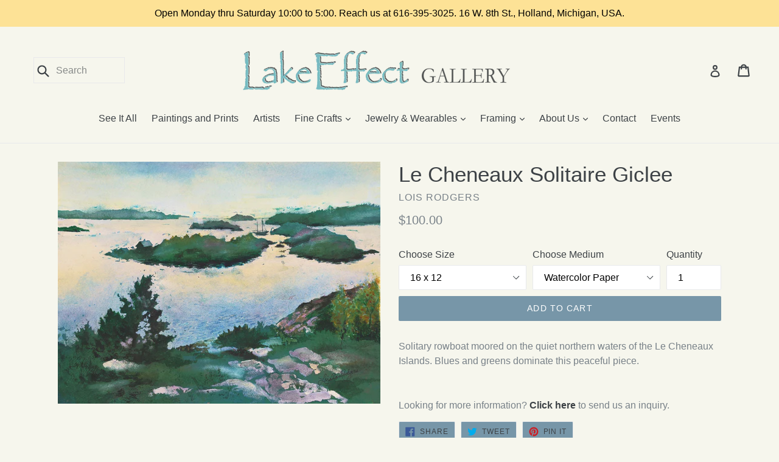

--- FILE ---
content_type: text/javascript; charset=utf-8
request_url: https://lakeeffectgallery.com/products/heading-in-for-the-night-giclee.js
body_size: 250
content:
{"id":9280974859,"title":"Heading In For The Night Giclee","handle":"heading-in-for-the-night-giclee","description":"\u003cp\u003eThis beautiful watercolor by Lois captures the essence of the pink rocks in the upper part of Michigan's beaches. The sailboat is heading into shore after a day on the water. \u003c\/p\u003e","published_at":"2017-06-27T22:23:26-04:00","created_at":"2017-06-27T22:23:28-04:00","vendor":"Lois Rodgers","type":"Giclee - Print","tags":["cf-type-giclee-print","in-the-fox-islands-giclee","le-cheneaux-solitaire-giclee","Medium_Watercolor","Size_Landscape Width 0\" - 14\"","Size_Landscape Width 15\" - 24\"","Size_Vertical Height 0\" - 14\"","Style_Impressionistic"],"price":6000,"price_min":6000,"price_max":22500,"available":true,"price_varies":true,"compare_at_price":null,"compare_at_price_min":0,"compare_at_price_max":0,"compare_at_price_varies":false,"variants":[{"id":33362625611,"title":"10 x 10 \/ Watercolor Paper","option1":"10 x 10","option2":"Watercolor Paper","option3":null,"sku":"LAR0173","requires_shipping":true,"taxable":true,"featured_image":{"id":18876323467,"product_id":9280974859,"position":1,"created_at":"2017-07-03T11:27:26-04:00","updated_at":"2017-07-03T11:27:26-04:00","alt":null,"width":600,"height":600,"src":"https:\/\/cdn.shopify.com\/s\/files\/1\/1754\/8471\/products\/LROpinkRocksSailboat_84f46d50-6d7d-4a37-867f-b56631836434.jpg?v=1499095646","variant_ids":[33362625611,33362625675,33362625739]},"available":true,"name":"Heading In For The Night Giclee - 10 x 10 \/ Watercolor Paper","public_title":"10 x 10 \/ Watercolor Paper","options":["10 x 10","Watercolor Paper"],"price":6000,"weight":170,"compare_at_price":null,"inventory_management":"shopify","barcode":null,"featured_media":{"alt":null,"id":53700460659,"position":1,"preview_image":{"aspect_ratio":1.0,"height":600,"width":600,"src":"https:\/\/cdn.shopify.com\/s\/files\/1\/1754\/8471\/products\/LROpinkRocksSailboat_84f46d50-6d7d-4a37-867f-b56631836434.jpg?v=1499095646"}},"requires_selling_plan":false,"selling_plan_allocations":[]},{"id":33362625675,"title":"14 x 14 \/ Watercolor Paper","option1":"14 x 14","option2":"Watercolor Paper","option3":null,"sku":"LAR0174","requires_shipping":true,"taxable":true,"featured_image":{"id":18876323467,"product_id":9280974859,"position":1,"created_at":"2017-07-03T11:27:26-04:00","updated_at":"2017-07-03T11:27:26-04:00","alt":null,"width":600,"height":600,"src":"https:\/\/cdn.shopify.com\/s\/files\/1\/1754\/8471\/products\/LROpinkRocksSailboat_84f46d50-6d7d-4a37-867f-b56631836434.jpg?v=1499095646","variant_ids":[33362625611,33362625675,33362625739]},"available":true,"name":"Heading In For The Night Giclee - 14 x 14 \/ Watercolor Paper","public_title":"14 x 14 \/ Watercolor Paper","options":["14 x 14","Watercolor Paper"],"price":10000,"weight":170,"compare_at_price":null,"inventory_management":"shopify","barcode":null,"featured_media":{"alt":null,"id":53700460659,"position":1,"preview_image":{"aspect_ratio":1.0,"height":600,"width":600,"src":"https:\/\/cdn.shopify.com\/s\/files\/1\/1754\/8471\/products\/LROpinkRocksSailboat_84f46d50-6d7d-4a37-867f-b56631836434.jpg?v=1499095646"}},"requires_selling_plan":false,"selling_plan_allocations":[]},{"id":33362625739,"title":"22 x 22 \/ Watercolor Paper","option1":"22 x 22","option2":"Watercolor Paper","option3":null,"sku":"LAR0175","requires_shipping":true,"taxable":true,"featured_image":{"id":18876323467,"product_id":9280974859,"position":1,"created_at":"2017-07-03T11:27:26-04:00","updated_at":"2017-07-03T11:27:26-04:00","alt":null,"width":600,"height":600,"src":"https:\/\/cdn.shopify.com\/s\/files\/1\/1754\/8471\/products\/LROpinkRocksSailboat_84f46d50-6d7d-4a37-867f-b56631836434.jpg?v=1499095646","variant_ids":[33362625611,33362625675,33362625739]},"available":true,"name":"Heading In For The Night Giclee - 22 x 22 \/ Watercolor Paper","public_title":"22 x 22 \/ Watercolor Paper","options":["22 x 22","Watercolor Paper"],"price":22500,"weight":170,"compare_at_price":null,"inventory_management":"shopify","barcode":null,"featured_media":{"alt":null,"id":53700460659,"position":1,"preview_image":{"aspect_ratio":1.0,"height":600,"width":600,"src":"https:\/\/cdn.shopify.com\/s\/files\/1\/1754\/8471\/products\/LROpinkRocksSailboat_84f46d50-6d7d-4a37-867f-b56631836434.jpg?v=1499095646"}},"requires_selling_plan":false,"selling_plan_allocations":[]}],"images":["\/\/cdn.shopify.com\/s\/files\/1\/1754\/8471\/products\/LROpinkRocksSailboat_84f46d50-6d7d-4a37-867f-b56631836434.jpg?v=1499095646"],"featured_image":"\/\/cdn.shopify.com\/s\/files\/1\/1754\/8471\/products\/LROpinkRocksSailboat_84f46d50-6d7d-4a37-867f-b56631836434.jpg?v=1499095646","options":[{"name":"Size","position":1,"values":["10 x 10","14 x 14","22 x 22"]},{"name":"Medium","position":2,"values":["Watercolor Paper"]}],"url":"\/products\/heading-in-for-the-night-giclee","media":[{"alt":null,"id":53700460659,"position":1,"preview_image":{"aspect_ratio":1.0,"height":600,"width":600,"src":"https:\/\/cdn.shopify.com\/s\/files\/1\/1754\/8471\/products\/LROpinkRocksSailboat_84f46d50-6d7d-4a37-867f-b56631836434.jpg?v=1499095646"},"aspect_ratio":1.0,"height":600,"media_type":"image","src":"https:\/\/cdn.shopify.com\/s\/files\/1\/1754\/8471\/products\/LROpinkRocksSailboat_84f46d50-6d7d-4a37-867f-b56631836434.jpg?v=1499095646","width":600}],"requires_selling_plan":false,"selling_plan_groups":[]}

--- FILE ---
content_type: text/javascript; charset=utf-8
request_url: https://lakeeffectgallery.com/products/in-the-fox-islands-giclee.js
body_size: 445
content:
{"id":9280974347,"title":"In The Fox Islands Giclee","handle":"in-the-fox-islands-giclee","description":"\u003cp\u003eSailing through the Canadian islands in Lake Huron, called the North Channel, this harbor is a popular spot for boaters. This watercolor is rich with greens, blues and browns. Pine trees balancing on the water's edge with a scenic background of trees, water and sky line will enhance your home or office. The original watercolor is still available!\u003c\/p\u003e","published_at":"2017-06-27T22:23:23-04:00","created_at":"2017-06-27T22:23:25-04:00","vendor":"Lois Rodgers","type":"Giclee - Print","tags":["cf-type-giclee-print","Color_Greens","Color_Purples","Color_Yellows","Genre_Waterscapes","heading-in-for-the-night-giclee","in-the-fox-islands-watercolor-painting","le-cheneaux-solitaire-giclee","Medium_Watercolor","Size_Landscape Width 15\" - 24\"","Size_Landscape Width 25\" - 40\"","Style_Impressionistic"],"price":9000,"price_min":9000,"price_max":30000,"available":true,"price_varies":true,"compare_at_price":null,"compare_at_price_min":0,"compare_at_price_max":0,"compare_at_price_varies":false,"variants":[{"id":33362617419,"title":"14 x 10.25 \/ Watercolor Paper","option1":"14 x 10.25","option2":"Watercolor Paper","option3":null,"sku":"LAR0176","requires_shipping":true,"taxable":true,"featured_image":null,"available":true,"name":"In The Fox Islands Giclee - 14 x 10.25 \/ Watercolor Paper","public_title":"14 x 10.25 \/ Watercolor Paper","options":["14 x 10.25","Watercolor Paper"],"price":9000,"weight":170,"compare_at_price":null,"inventory_management":"shopify","barcode":null,"requires_selling_plan":false,"selling_plan_allocations":[]},{"id":33362617483,"title":"21 x 15 \/ Watercolor Paper","option1":"21 x 15","option2":"Watercolor Paper","option3":null,"sku":"LAR0216","requires_shipping":true,"taxable":true,"featured_image":null,"available":true,"name":"In The Fox Islands Giclee - 21 x 15 \/ Watercolor Paper","public_title":"21 x 15 \/ Watercolor Paper","options":["21 x 15","Watercolor Paper"],"price":15000,"weight":170,"compare_at_price":null,"inventory_management":"shopify","barcode":null,"requires_selling_plan":false,"selling_plan_allocations":[]},{"id":33362617547,"title":"28.75 x 21 \/ Watercolor Paper","option1":"28.75 x 21","option2":"Watercolor Paper","option3":null,"sku":"LAR0177","requires_shipping":true,"taxable":true,"featured_image":null,"available":true,"name":"In The Fox Islands Giclee - 28.75 x 21 \/ Watercolor Paper","public_title":"28.75 x 21 \/ Watercolor Paper","options":["28.75 x 21","Watercolor Paper"],"price":30000,"weight":227,"compare_at_price":null,"inventory_management":"shopify","barcode":null,"requires_selling_plan":false,"selling_plan_allocations":[]}],"images":["\/\/cdn.shopify.com\/s\/files\/1\/1754\/8471\/products\/LARInTheFoxIslands.jpg?v=1644005795"],"featured_image":"\/\/cdn.shopify.com\/s\/files\/1\/1754\/8471\/products\/LARInTheFoxIslands.jpg?v=1644005795","options":[{"name":"Size","position":1,"values":["14 x 10.25","21 x 15","28.75 x 21"]},{"name":"Medium","position":2,"values":["Watercolor Paper"]}],"url":"\/products\/in-the-fox-islands-giclee","media":[{"alt":null,"id":21521290166387,"position":1,"preview_image":{"aspect_ratio":1.349,"height":1440,"width":1942,"src":"https:\/\/cdn.shopify.com\/s\/files\/1\/1754\/8471\/products\/LARInTheFoxIslands.jpg?v=1644005795"},"aspect_ratio":1.349,"height":1440,"media_type":"image","src":"https:\/\/cdn.shopify.com\/s\/files\/1\/1754\/8471\/products\/LARInTheFoxIslands.jpg?v=1644005795","width":1942}],"requires_selling_plan":false,"selling_plan_groups":[]}